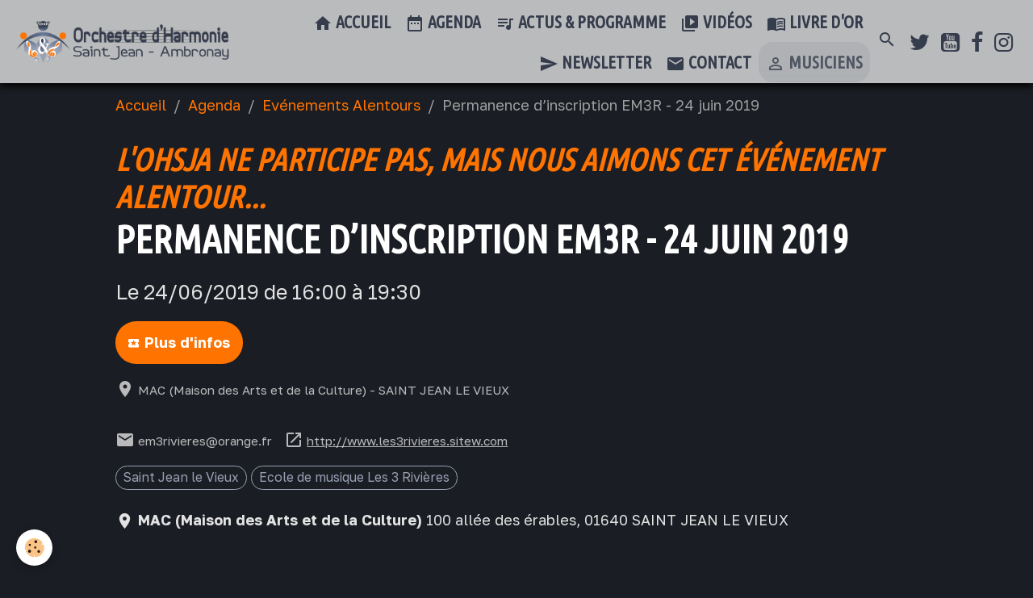

--- FILE ---
content_type: text/html; charset=UTF-8
request_url: https://www.ohsja.fr/agenda/evenements-alentours/permanence-d-inscription-em3r-24-juin-2019.html
body_size: 53636
content:

<!DOCTYPE html>
<html lang="fr">
    <head>
        <title>Permanence d’inscription EM3R - 24 juin 2019</title>
        <meta name="theme-color" content="rgba(255, 255, 255, 0.7)">
        <meta name="msapplication-navbutton-color" content="rgba(255, 255, 255, 0.7)">
        <!-- METATAGS -->
        <!-- rebirth / basic -->
<!--[if IE]>
<meta http-equiv="X-UA-Compatible" content="IE=edge">
<![endif]-->
<meta charset="utf-8">
<meta name="viewport" content="width=device-width, initial-scale=1, shrink-to-fit=no">
    <link rel="alternate" type="application/rss+xml" href="https://www.ohsja.fr/agenda/do/rss.xml" />
    <link href="//www.ohsja.fr/fr/themes/designlines/6474b6aea9b65c9fd7ba2d8a.css?v=46bff1ff5edb2b0b0751bed61119159d" rel="stylesheet">
    <link href="//www.ohsja.fr/fr/themes/designlines/602514e3825a6284604131c9.css?v=8fb1c866be4891845db9ab180fdec951" rel="stylesheet">
    <meta property="og:title" content="Permanence d’inscription EM3R - 24 juin 2019"/>
    <meta property="og:url" content="https://www.ohsja.fr/agenda/evenements-alentours/permanence-d-inscription-em3r-24-juin-2019.html"/>
    <meta property="og:type" content="website"/>
    <meta name="keywords" content="EM3R,école de musique,Les 3 Rivières,saint jean le vieux,ain" />
    <link rel="alternate" type="application/rss+xml" title="Orchestre d'Harmonie Saint Jean - Ambronay | OHSJA : Agenda" href="https://www.ohsja.fr/agenda/do/rss.xml" />
    <link href="//www.ohsja.fr/fr/themes/designlines/60cf65fecba256ca9fec513e.css?v=7d1af521adf748ac8a32bee760b7799a" rel="stylesheet">
    <link rel="canonical" href="https://www.ohsja.fr/agenda/evenements-alentours/permanence-d-inscription-em3r-24-juin-2019.html">
    <meta name="google-site-verification" content="_LD5s28ByKB_8uyblXEu3XPtkInDXV6WtggR16EYuAo">
<meta name="generator" content="e-monsite (e-monsite.com)">

    <link rel="icon" href="https://www.ohsja.fr/medias/site/favicon/logo-harmonie_logo-seul_favicon32x32_png.png">
    <link rel="apple-touch-icon" sizes="114x114" href="https://www.ohsja.fr/medias/site/mobilefavicon/logoharmonie_carre-1.jpg?fx=c_114_114">
    <link rel="apple-touch-icon" sizes="72x72" href="https://www.ohsja.fr/medias/site/mobilefavicon/logoharmonie_carre-1.jpg?fx=c_72_72">
    <link rel="apple-touch-icon" href="https://www.ohsja.fr/medias/site/mobilefavicon/logoharmonie_carre-1.jpg?fx=c_57_57">
    <link rel="apple-touch-icon-precomposed" href="https://www.ohsja.fr/medias/site/mobilefavicon/logoharmonie_carre-1.jpg?fx=c_57_57">

<link href="https://fonts.googleapis.com/css?family=Ubuntu%20Condensed:300,400,700%7CGolos%20Text:300,400,700&amp;display=swap" rel="stylesheet">

    
    <link rel="preconnect" href="https://fonts.googleapis.com">
    <link rel="preconnect" href="https://fonts.gstatic.com" crossorigin="anonymous">
    <link href="https://fonts.googleapis.com/css?family=Ubuntu:300,300italic,400,400italic,700,700italic&display=swap" rel="stylesheet">

<link href="//www.ohsja.fr/themes/combined.css?v=6_1642769533_4443" rel="stylesheet">


<link rel="preload" href="//www.ohsja.fr/medias/static/themes/bootstrap_v4/js/jquery-3.6.3.min.js?v=26012023" as="script">
<script src="//www.ohsja.fr/medias/static/themes/bootstrap_v4/js/jquery-3.6.3.min.js?v=26012023"></script>
<link rel="preload" href="//www.ohsja.fr/medias/static/themes/bootstrap_v4/js/popper.min.js?v=31012023" as="script">
<script src="//www.ohsja.fr/medias/static/themes/bootstrap_v4/js/popper.min.js?v=31012023"></script>
<link rel="preload" href="//www.ohsja.fr/medias/static/themes/bootstrap_v4/js/bootstrap.min.js?v=31012023" as="script">
<script src="//www.ohsja.fr/medias/static/themes/bootstrap_v4/js/bootstrap.min.js?v=31012023"></script>
<script src="//www.ohsja.fr/themes/combined.js?v=6_1642769533_4443&lang=fr"></script>
<script type="application/ld+json">
    {
        "@context" : "https://schema.org/",
        "@type" : "WebSite",
        "name" : "Orchestre d'Harmonie Saint Jean - Ambronay | OHSJA",
        "url" : "https://www.ohsja.fr/"
    }
</script>

<meta name="p:domain_verify" content="c5bf860e3a3906021274a05465703797"/>

<script src="https://unpkg.com/@studio-freight/lenis@1.0.33/dist/lenis.min.js"></script>


        <!-- //METATAGS -->
            <script src="//www.ohsja.fr/medias/static/js/rgpd-cookies/jquery.rgpd-cookies.js?v=763"></script>
    <script>
                                    $(document).ready(function() {
            $.RGPDCookies({
                theme: 'bootstrap_v4',
                site: 'www.ohsja.fr',
                privacy_policy_link: '/about/privacypolicy/',
                cookies: [{"id":null,"favicon_url":"https:\/\/ssl.gstatic.com\/analytics\/20210414-01\/app\/static\/analytics_standard_icon.png","enabled":true,"model":"google_analytics","title":"Google Analytics","short_description":"Permet d'analyser les statistiques de consultation de notre site","long_description":"Indispensable pour piloter notre site internet, il permet de mesurer des indicateurs comme l\u2019affluence, les produits les plus consult\u00e9s, ou encore la r\u00e9partition g\u00e9ographique des visiteurs.","privacy_policy_url":"https:\/\/support.google.com\/analytics\/answer\/6004245?hl=fr","slug":"google-analytics"},{"id":null,"favicon_url":"","enabled":true,"model":"addthis","title":"AddThis","short_description":"Partage social","long_description":"Nous utilisons cet outil afin de vous proposer des liens de partage vers des plateformes tiers comme Twitter, Facebook, etc.","privacy_policy_url":"https:\/\/www.oracle.com\/legal\/privacy\/addthis-privacy-policy.html","slug":"addthis"}],
                modal_title: 'Gestion\u0020des\u0020cookies',
                modal_description: 'd\u00E9pose\u0020des\u0020cookies\u0020pour\u0020am\u00E9liorer\u0020votre\u0020exp\u00E9rience\u0020de\u0020navigation,\nmesurer\u0020l\u0027audience\u0020du\u0020site\u0020internet,\u0020afficher\u0020des\u0020publicit\u00E9s\u0020personnalis\u00E9es,\nr\u00E9aliser\u0020des\u0020campagnes\u0020cibl\u00E9es\u0020et\u0020personnaliser\u0020l\u0027interface\u0020du\u0020site.',
                privacy_policy_label: 'Consulter\u0020la\u0020politique\u0020de\u0020confidentialit\u00E9',
                check_all_label: 'Tout\u0020cocher',
                refuse_button: 'Refuser',
                settings_button: 'Param\u00E9trer',
                accept_button: 'Accepter',
                callback: function() {
                    // website google analytics case (with gtag), consent "on the fly"
                    if ('gtag' in window && typeof window.gtag === 'function') {
                        if (window.jsCookie.get('rgpd-cookie-google-analytics') === undefined
                            || window.jsCookie.get('rgpd-cookie-google-analytics') === '0') {
                            gtag('consent', 'update', {
                                'ad_storage': 'denied',
                                'analytics_storage': 'denied'
                            });
                        } else {
                            gtag('consent', 'update', {
                                'ad_storage': 'granted',
                                'analytics_storage': 'granted'
                            });
                        }
                    }
                }
            });
        });
    </script>
        <script async src="https://www.googletagmanager.com/gtag/js?id=G-4VN4372P6E"></script>
<script>
    window.dataLayer = window.dataLayer || [];
    function gtag(){dataLayer.push(arguments);}
    
    gtag('consent', 'default', {
        'ad_storage': 'denied',
        'analytics_storage': 'denied'
    });
    
    gtag('js', new Date());
    gtag('config', 'G-4VN4372P6E');
</script>

        
    <!-- Global site tag (gtag.js) -->
        <script async src="https://www.googletagmanager.com/gtag/js?id=G-5LZNZ55222"></script>
        <script>
        window.dataLayer = window.dataLayer || [];
        function gtag(){dataLayer.push(arguments);}

gtag('consent', 'default', {
            'ad_storage': 'denied',
            'analytics_storage': 'denied'
        });
        gtag('set', 'allow_ad_personalization_signals', false);
                gtag('js', new Date());
        gtag('config', 'G-5LZNZ55222');
    </script>
                            </head>
    <body id="agenda_run_evenements-alentours_permanence-d-inscription-em3r-24-juin-2019" data-template="default">
        

                <!-- BRAND TOP -->
        
        <!-- NAVBAR -->
                                                                                                                <nav class="navbar navbar-expand-lg position-sticky" id="navbar" data-animation="sliding">
                                                                    <a aria-label="brand" class="navbar-brand d-inline-flex align-items-center" href="https://www.ohsja.fr/">
                                                    <img src="https://www.ohsja.fr/medias/site/logos/logo-ohsja-vectorise-horizontal-bandeau-site-internet-plus-petit.png" alt="Orchestre d&#039;Harmonie Saint Jean - Ambronay | OHSJA" class="img-fluid brand-logo mr-2 d-inline-block">
                                                                        <span class="brand-titles d-lg-flex flex-column align-items-start">
                            <span class="brand-title d-none">Orchestre d'Harmonie Saint Jean - Ambronay | OHSJA</span>
                                                    </span>
                                            </a>
                                                    <button id="buttonBurgerMenu" title="BurgerMenu" class="navbar-toggler collapsed" type="button" data-toggle="collapse" data-target="#menu">
                    <span></span>
                    <span></span>
                    <span></span>
                    <span></span>
                </button>
                <div class="collapse navbar-collapse flex-lg-grow-0 ml-lg-auto" id="menu">
                                                                                                                <ul class="navbar-nav navbar-menu nav-all nav-all-right">
                                                                                                                                                                                            <li class="nav-item" data-index="1">
                            <a class="nav-link" href="https://www.ohsja.fr/">
                                                                                                                                                                                <i class="material-icons md-home"></i>
                                                                Accueil
                            </a>
                                                                                </li>
                                                                                                                                                                                            <li class="nav-item" data-index="2">
                            <a class="nav-link" href="https://www.ohsja.fr/agenda/">
                                                                                                                                                                                <i class="material-icons md-date_range"></i>
                                                                Agenda
                            </a>
                                                                                </li>
                                                                                                                                                                                            <li class="nav-item" data-index="3">
                            <a class="nav-link" href="https://www.ohsja.fr/articles/">
                                                                                                                                                                                <i class="material-icons md-queue_music"></i>
                                                                Actus & Programme
                            </a>
                                                                                </li>
                                                                                                                                                                                            <li class="nav-item" data-index="4">
                            <a class="nav-link" href="https://www.ohsja.fr/videos/">
                                                                                                                                                                                <i class="material-icons md-video_library"></i>
                                                                Vidéos
                            </a>
                                                                                </li>
                                                                                                                                                                                            <li class="nav-item" data-index="5">
                            <a class="nav-link" href="https://www.ohsja.fr/livre-d-or/">
                                                                                                                                                                                <i class="material-icons md-menu_book"></i>
                                                                Livre d'or
                            </a>
                                                                                </li>
                                                                                                                                                                                            <li class="nav-item" data-index="6">
                            <a class="nav-link" href="https://www.ohsja.fr/newsletters/subscribe/">
                                                                                                                                                                                <i class="material-icons md-send"></i>
                                                                Newsletter
                            </a>
                                                                                </li>
                                                                                                                                                                                            <li class="nav-item" data-index="7">
                            <a class="nav-link" href="https://www.ohsja.fr/pages/nous-contacter.html">
                                                                                                                                                                                <i class="material-icons md-email"></i>
                                                                Contact
                            </a>
                                                                                </li>
                                                                                                                                                                                                                                                <li class="nav-item espace_musiciens" data-index="8">
                            <a class="nav-link" href="https://www.ohsja.fr/pages/prive/accueil-espace-prive.html">
                                                                                                                                                                                <i class="material-icons md-person_outline"></i>
                                                                Musiciens
                            </a>
                                                                                </li>
                                    </ul>
            
                                    
                    
                                        <ul class="navbar-nav navbar-widgets ml-lg-4">
                                                <li class="nav-item d-none d-lg-block">
                            <a href="javascript:void(0)" class="nav-link search-toggler"><i class="material-icons md-search"></i></a>
                        </li>
                                                                    </ul>
                                                                <ul class="website-social-links">
        <li>
        <a target='_blank' href="https://x.com/orchestre_OHSJA" class="btn text-twitter"><i class="sn-icon-twitter"></i></a>
    </li>
        <li>
        <a target='_blank' href="https://www.youtube.com/@orchestre_OHSJA" class="btn text-youtube"><i class="sn-icon-youtube"></i></a>
    </li>
        <li>
        <a target='_blank' href="https://www.facebook.com/OHSJA" class="btn text-facebook"><i class="sn-icon-facebook"></i></a>
    </li>
        <li>
        <a target='_blank' href="https://www.instagram.com/orchestre_ohsja/" class="btn text-instagram"><i class="sn-icon-instagram"></i></a>
    </li>
    </ul>
                    
                    
                                        <form method="get" action="https://www.ohsja.fr/search/site/" id="navbar-search" class="fade">
                        <input class="form-control form-control-lg" type="text" name="q" value="" placeholder="Votre recherche" pattern=".{3,}" required>
                        <button type="submit" class="btn btn-link btn-lg"><i class="material-icons md-search"></i></button>
                        <button type="button" class="btn btn-link btn-lg search-toggler d-none d-lg-inline-block"><i class="material-icons md-clear"></i></button>
                    </form>
                                    </div>
                    </nav>

        <!-- HEADER -->
                <!-- //HEADER -->

        <!-- WRAPPER -->
                                        <div id="wrapper">

                            <main id="main">

                                                                    <div class="container">
                                                        <ol class="breadcrumb">
                                    <li class="breadcrumb-item"><a href="https://www.ohsja.fr/">Accueil</a></li>
                                                <li class="breadcrumb-item"><a href="https://www.ohsja.fr/agenda/">Agenda</a></li>
                                                <li class="breadcrumb-item"><a href="https://www.ohsja.fr/agenda/evenements-alentours/">Evénements Alentours</a></li>
                                                <li class="breadcrumb-item active">Permanence d’inscription EM3R - 24 juin 2019</li>
                        </ol>

    <script type="application/ld+json">
        {
            "@context": "https://schema.org",
            "@type": "BreadcrumbList",
            "itemListElement": [
                                {
                    "@type": "ListItem",
                    "position": 1,
                    "name": "Accueil",
                    "item": "https://www.ohsja.fr/"
                  },                                {
                    "@type": "ListItem",
                    "position": 2,
                    "name": "Agenda",
                    "item": "https://www.ohsja.fr/agenda/"
                  },                                {
                    "@type": "ListItem",
                    "position": 3,
                    "name": "Evénements Alentours",
                    "item": "https://www.ohsja.fr/agenda/evenements-alentours/"
                  },                                {
                    "@type": "ListItem",
                    "position": 4,
                    "name": "Permanence d’inscription EM3R - 24 juin 2019",
                    "item": "https://www.ohsja.fr/agenda/evenements-alentours/permanence-d-inscription-em3r-24-juin-2019.html"
                  }                          ]
        }
    </script>
                                                </div>
                                            
                                        
                                        
                                                            <div class="view view-agenda" id="view-item" data-category="evenements-alentours" data-id-event="5d09ed5d9fa06dd437ebcce0">
    <div class="container">
        <div class="row">
            <div class="col">
                
    
<div id="site-module-582c936ab0d05a0e411f4993" class="site-module" data-itemid="582c936ab0d05a0e411f4993" data-siteid="582c908838915a0e411fb62c" data-category="58760d9425e05a35d612829c"></div>

                                <h1 class="view-title">Permanence d’inscription EM3R - 24 juin 2019</h1>
                <p class="view-subtitle">
                                            <span class="date">Le 24/06/2019</span>
                                                                                            <span class="time-start">de 16:00</span> <span class="time-end">à 19:30</span>
                                                                                </p>

                                    <p>
                                                    <a href="https://www.ohsja.fr/agenda/do/icalendar/5d09ed5d9fa06dd437ebcce0/" class="btn btn-sm btn-primary"><i class="material-icons md-event"></i> Ajouter au calendrier</a>
                                                                            <a href="http://www.les3rivieres.sitew.com" class="btn btn-sm btn-secondary"><i class="material-icons md-local_play"></i> Plus d'infos</a>
                                            </p>
                
                <p class="metas">
                                            <span class="meta-place">
                        <i class="material-icons md-place"></i>
                                                    <span>MAC (Maison des Arts et de la Culture)  -  SAINT JEAN LE VIEUX</span>
                                            </span>
                                                                            </p>

                                    <div class="content"></div>
                
                                    <p class="metas">
                                                    <span class="meta-contact">
                        <i class="material-icons md-mail"></i> <span>em3rivieres@orange.fr</span>
                    </span>
                                                                            <span class="meta-url">
                        <i class="material-icons md-launch"></i> <a href="http://www.les3rivieres.sitew.com">http://www.les3rivieres.sitew.com</a>
                    </span>
                                            </p>
                
                                    <p class="tag-line">
                                                    <a href="https://www.ohsja.fr/agenda/do/tag/saint-jean-le-vieux/" class="btn btn-outline-secondary btn-sm">Saint Jean le Vieux</a>
                                                    <a href="https://www.ohsja.fr/agenda/do/tag/ecole-de-musique-les-3-rivieres/" class="btn btn-outline-secondary btn-sm">Ecole de musique Les 3 Rivières</a>
                                            </p>
                
                
                <address>
                    <strong>MAC (Maison des Arts et de la Culture)</strong>                    100 allée des érables,                                        01640                    SAINT JEAN LE VIEUX                                                        </address>

                
                
                                </div>
        </div>
    </div>

            
<div id="rows-602514e3825a6284604131c9" class="rows" data-total-pages="1" data-current-page="1">
                            
                        
                                                                                        
                                                                
                
                        
                
                
                                    
                
                                
        
                                    <div id="row-602514e3825a6284604131c9-1" class="row-container pos-1 page_1 leaderboard container">
                    <div class="row-content">
                                                    <h2 class="row-title" data-line-v-id="5d09eb91ef016dd437ebb7e5">
                                                                Soumettre un événement alentour
                                                            </h2>
                                                                                <div class="row" data-role="line">
                                    
                                                                                
                                                                                                                                                                                                            
                                                                                                                                                                
                                                                                
                                                                                
                                                                                                                        
                                                                                
                                                                                                                                                                            
                                                                                        <div data-role="cell" data-size="lg" id="cell-5d09eb91ef026dd437eb4218" class="col">
                                               <div class="col-content col-no-widget">                                                        <p>Vous aussi vous pouvez&nbsp;<a href="http://harmonie-sja.e-monsite.com/contact/soumettre-un-evenement-alentour-a-l-agenda.html">ajouter un &eacute;v&eacute;nement alentour</a>&nbsp;&agrave; notre&nbsp;<a href="http://harmonie-sja.e-monsite.com/agenda/">Agenda</a>&nbsp;!</p>

<p><a class="btn btn-default" href="http://harmonie-sja.e-monsite.com/contact/soumettre-un-evenement-alentour-a-l-agenda.html">Remplir le formulaire</a></p>

                                                                                                    </div>
                                            </div>
                                                                                                                                                        </div>
                                            </div>
                                    </div>
                        </div>

    
    
    <div class="container plugin-list">
        <div class="row">
            <div class="col">
                <div class="plugins">
                    
                                            <div id="social-582c9088a0b15a0e411fc3d6" class="plugin" data-plugin="social">
    <div class="a2a_kit a2a_kit_size_32 a2a_default_style">
        <a class="a2a_dd" href="https://www.addtoany.com/share"></a>
        <a class="a2a_button_facebook"></a>
        <a class="a2a_button_x"></a>
        <a class="a2a_button_email"></a>
    </div>
    <script>
        var a2a_config = a2a_config || {};
        a2a_config.onclick = 1;
        a2a_config.locale = "fr";
    </script>
    <script async src="https://static.addtoany.com/menu/page.js"></script>
</div>                    
                    
                    
                                    </div>
            </div>
        </div>
    </div>
</div>

    <script type="application/ld+json">
{
    "@context": "http://schema.org",
    "@type": "Event",
        "name": "Permanence d’inscription EM3R - 24 juin 2019",
        "startDate": "2019-06-24T16:00",
                        "endDate": "2019-06-24T19:30",
                  
    "location": {
    "@type": "Place",
        "name": "MAC (Maison des Arts et de la Culture)",
        "address":{
      "@type": "PostalAddress"
            ,"streetAddress": "100 allée des érables"
                  ,"addressLocality": "SAINT JEAN LE VIEUX"
                  ,"postalCode": "01640"
                      }
  },
  "offers": {
    "@type": "Offer"
        ,"url": "http://www.les3rivieres.sitew.com"
      }
}
</script>

                </main>

                        </div>
        <!-- //WRAPPER -->

                <footer id="footer">
                            
<div id="rows-60cf65fecba256ca9fec513e" class="rows" data-total-pages="1" data-current-page="1">
                            
                        
                                                                                        
                                                                
                
                        
                
                
                                                                
                
                                                    
        
                                    <div id="row-60cf65fecba256ca9fec513e-1" class="row-container pos-1 page_1">
                    <div class="row-content container">
                                                    <h2 class="row-title text-center" style="font-weight:500;text-transform:uppercase;letter-spacing:.15em" data-line-v-id="63b571e0a8f45c9fd618afb6">
                                                                Prochaine date
                                                            </h2>
                                                                                <div class="row" data-role="line">
                                    
                                                                                
                                                                                                                                                                                                            
                                                                                                                                                                                                                                                    
                                                                                                                                                                                                                
                                                                                
                                                                                                                        
                                                                                                                                                                    
                                                                                                                                                                                                                                                                        
                                                                                        <div data-role="cell" data-size="xs" id="cell-669d2088c5bd00000002fb25" class="col  d-none d-md-block empty-column" style="-ms-flex-preferred-size:25%;flex-basis:25%">
                                               <div class="col-content col-no-widget">                                                        &nbsp;
                                                                                                    </div>
                                            </div>
                                                                                                                        
                                                                                
                                                                                                                                                                                                            
                                                                                                                                                                                                                                                    
                                                                                
                                                                                
                                                                                                                        
                                                                                                                                                                    
                                                                                                                                                                            
                                                                                        <div data-role="cell" data-size="sm" id="cell-63b571e0a8f65c9fd618dae6" class="col widget-event-comingup" style="-ms-flex-preferred-size:49.999999999999%;flex-basis:49.999999999999%">
                                               <div class="col-content">                                                            <!-- WIDGET : 1 -->
<ul class="media-list agenda-items" data-addon="agenda">
            <li class="media agenda-item" data-category="animations-exterieures">
                            <a href="https://www.ohsja.fr/agenda/animations-exterieures/voeux-2026-de-la-municipalite-de-saint-jean-le-vieux.html" class="media-object">
                    <img loading="lazy" src="https://www.ohsja.fr/medias/images/voeux-mairie-st-jean-janvier-2024-img-20240119.jpg?fx=r_260_260&v=1" alt="Voeux mairie st jean janvier 2024 img 20240119" class="img-fluid">
                </a>
                        <div class="media-body">
                <p class="media-heading">
                    <a href="https://www.ohsja.fr/agenda/animations-exterieures/voeux-2026-de-la-municipalite-de-saint-jean-le-vieux.html">Vœux 2026 de la municipalité de Saint Jean le Vieux</a>
                </p>

                <p class="media-subheading">
                                            <span class="date">Le 23/01/2026</span>
                                                                            </p>

                                    <p class="metas">
                                                    <span class="meta-place">
                    <i class="material-icons md-place"></i> <span>Salle des fêtes  -  SAINT-JEAN-LE-VIEUX</span>
                </span>
                                                                    </p>
                                                            </div>
        </li>
    </ul>

                                                                                                    </div>
                                            </div>
                                                                                                                        
                                                                                
                                                                                                                                                                                                            
                                                                                                                                                                                                                                                    
                                                                                                                                                                                                                
                                                                                
                                                                                                                        
                                                                                                                                                                    
                                                                                                                                                                                                                                                                        
                                                                                        <div data-role="cell" data-size="xs" id="cell-669d2088c5bf0000000229ca" class="col  d-none d-md-block empty-column" style="-ms-flex-preferred-size:25%;flex-basis:25%">
                                               <div class="col-content col-no-widget">                                                        &nbsp;
                                                                                                    </div>
                                            </div>
                                                                                                                                                        </div>
                                            </div>
                                    </div>
                                                    
                        
                                                                                        
                                                                
                
                        
                
                
                                                                                                                    
                                    
                                                    
        
                                    <div id="row-60cf65fecba256ca9fec513e-2" class="row-container pos-2 page_1 column-separated container">
                    <div class="row-content">
                                                                                <div class="row align-items-center" data-role="line">
                                    
                                                                                
                                                                                                                                                                                                            
                                                                                                                                                                                                                                                    
                                                                                
                                                                                                                                                                    
                                                                                                                                                                                                                                                                                                    
                                                                                                                                                                    
                                                                                                                                                                            
                                                                                        <div data-role="cell" data-size="sm" id="cell-5ccdaa8f3d315a2ab8935aad" class="col  align-self-stretch" style="-ms-flex-preferred-size:33.333333333333%;flex-basis:33.333333333333%">
                                               <div class="col-content d-flex flex-column justify-content-center col-no-widget">                                                        <h3 style="text-align: center;"><span style="color:#FFFFFF;">NEWSLETTER DE L&#39;OHSJA</span></h3>

<p style="text-align: center;"><a class="btn btn-secondary" href="https://www.ohsja.fr/newsletters/subscribe/"><span style="color:#ffffff;"><i aria-hidden="true" class="material-icons md-send"></i>&nbsp;Inscription newsletter</span></a></p>


                                                                                                    </div>
                                            </div>
                                                                                                                        
                                                                                
                                                                                                                                                                                                            
                                                                                                                                                                                                                                                    
                                                                                
                                                                                
                                                                                                                        
                                                                                                                                                                    
                                                                                                                                                                            
                                                                                        <div data-role="cell" data-size="sm" id="cell-5e5b97816a3b5a42555850f7" class="col " style="-ms-flex-preferred-size:33.333333333333%;flex-basis:33.333333333333%">
                                               <div class="col-content col-no-widget">                                                        <h3 style="text-align: center;">VOUS NE TROUVEZ PAS ?</h3>

<p style="text-align: center;"><a class="btn btn-secondary" href="https://www.ohsja.fr/pages/nous-contacter.html"><span style="color:#ffffff;"><i aria-hidden="true" class="material-icons md-email"></i>&nbsp;Contactez nous</span></a></p>

<div class="col widget-searchbox" data-role="cell" data-size="lg" id="cell-693343eeb1ecd0dbd9d691af">
<div class="col-content">
<form action="https://www.ohsja.fr/search/site/" class="form-search" method="get">
<div class="input-group">
<div class="input-group-prepend"><span class="input-group-text" style="background-color:#353c4c;"><i class="material-icons md-search"></i></span></div>
<input class="form-control" name="q" pattern=".{3,}" placeholder="Votre recherche" required="" type="text" value="" />
<div class="input-group-append"><button class="btn btn-secondary" type="submit" style="background-color:#353c4c;padding:7px;">OK</button></div>
</div>
</form>
</div>
</div>


                                                                                                    </div>
                                            </div>
                                                                                                                        
                                                                                
                                                                                                                                                                                                            
                                                                                                                                                                                                                                                    
                                                                                
                                                                                                                                                                    
                                                                                                                                                                                                                                                                                                    
                                                                                                                                                                    
                                                                                                                                                                            
                                                                                        <div data-role="cell" data-size="sm" id="cell-5ccdc7efa7915a2ab893a9e1" class="col liste-liens align-self-stretch" style="-ms-flex-preferred-size:33.333333333333%;flex-basis:33.333333333333%">
                                               <div class="col-content d-flex flex-column justify-content-center col-no-widget">                                                        <h3 style="text-align: center;">QUELQUES LIENS</h3>

<div style="text-align: center;"><a href="https://www.ohsja.fr">Accueil</a><br />
<a href="https://www.ohsja.fr/articles/">Actualit&eacute;s</a><br />
<a href="https://www.ohsja.fr/agenda/">Dates de concerts</a><br />
<a href="https://www.ohsja.fr/videos/">Vid&eacute;os</a><br />
<a href="https://www.ohsja.fr/livre-d-or/">Livre d&#39;or</a><br />
<a href="https://www.ohsja.fr/pages/nous-contacter.html">Nous contacter</a></div>

                                                                                                    </div>
                                            </div>
                                                                                                                                                        </div>
                                            </div>
                                    </div>
                                                    
                        
                                                                                        
                                                                
                
                        
                
                
                                                                                                                    
                
                                
        
                                    <div id="row-60cf65fecba256ca9fec513e-3" class="row-container pos-3 page_1 container">
                    <div class="row-content">
                                                                                <div class="row" data-role="line">
                                    
                                                                                
                                                                                                                                                                                                            
                                                                                                                                                                
                                                                                
                                                                                
                                                                                                                        
                                                                                
                                                                                                                                                                            
                                                                                        <div data-role="cell" data-size="lg" id="cell-5ccdbc5f160b5a2ab8930a58" class="col">
                                               <div class="col-content col-no-widget">                                                        <hr>
<h3 class="footer-title" style="text-align: center;">NOS SOUTIENS<br />

<a href="https://saintjeanlevieux01.fr" target="_blank" title="Mairie de Saint Jean le Vieux"><img alt="Mairie de Saint Jean le Vieux" src="/medias/images/sjlv.png?fx=r_190_190" style="width: 55px; height: 60px; margin: 5px 10px;" loading="lazy" /></a>

<a href="https://ambronay.fr" target="_blank" title="Mairie d'Ambronay"><img alt="Mairie d'Ambronay" src="/medias/images/ambronay.png?fx=r_190_190" style="width: 55px; height: 60px; margin: 5px 10px;" loading="lazy"/></a>

<a href="https://www.cmf-musique.org" target="_blank" title="Logo département ain blanc"><img alt="Confédération Musicale de France CMF" src="/medias/images/cmfblanc.png?fx=r_190_190" style="width: 57px; height: 60px; margin: 5px 10px;" title="Confédération Musicale de France CMF" loading="lazy"/></a>

<a href="https://auvergnerhonealpes.fr" target="_blank" title="Logo aura blanc"><img alt="Région Auvergne-Rhône-Alpes AURA" src="/medias/images/logo-aura-blanc.png?fx=r_190_190" style="width: 168px; height: 60px; margin: 5px 10px;" title="Région Auvergne-Rhône-Alpes AURA" loading="lazy"/></a>

<a href="https://ain.fr" target="_blank"><img alt="Département de l'Ain" src="/medias/images/logo-ain-blanc-2018.png?fx=r_190_190" style="width: 118px; height: 60px; margin: 5px 10px;" title="Département de l'Ain" loading="lazy"/></a>

<a href="https://www.creditmutuel.fr" target="_blank"><img alt="Crédit Mutuel" src="/medias/images/logo-credit-mutuel-blanc.png?fx=r_500_500" style="width: 379px; height: 50px; margin: 5px 3px;" title="Crédit Mutuel" loading="lazy"/></a></h3>

<h4 style="text-align: center;"><span style="color:#a5a5a5;">&copy;&nbsp;Tous Droits R&eacute;serv&eacute;s Orchestre d&#39;Harmonie St Jean - Ambronay (OHSJA)</span></h4>

<h3 style="text-align: center;">SUIVEZ-NOUS SUR LES R&Eacute;SEAUX&nbsp;#OHSJA</h3>


                                                                                                    </div>
                                            </div>
                                                                                                                                                        </div>
                                            </div>
                                    </div>
                        </div>

                        <div class="container">
                
                                    <ul class="website-social-links">
        <li>
        <a target='_blank' href="https://x.com/orchestre_OHSJA" class="btn text-twitter"><i class="sn-icon-twitter"></i></a>
    </li>
        <li>
        <a target='_blank' href="https://www.youtube.com/@orchestre_OHSJA" class="btn text-youtube"><i class="sn-icon-youtube"></i></a>
    </li>
        <li>
        <a target='_blank' href="https://www.facebook.com/OHSJA" class="btn text-facebook"><i class="sn-icon-facebook"></i></a>
    </li>
        <li>
        <a target='_blank' href="https://www.instagram.com/orchestre_ohsja/" class="btn text-instagram"><i class="sn-icon-instagram"></i></a>
    </li>
    </ul>
                
                            </div>

                            <ul id="legal-mentions" class="footer-mentions">
            <li><a href="https://www.ohsja.fr/about/legal/">Mentions légales</a></li>
    
                        <li><a href="https://www.ohsja.fr/about/cgu/">Conditions générales d'utilisation</a></li>
            
    
    
            <li><a href="https://www.ohsja.fr/about/privacypolicy/">Politique de confidentialité</a></li>
    
            <li><button id="cookies" type="button" aria-label="Gestion des cookies">Gestion des cookies</button></li>
    </ul>
                    </footer>
        
        
                <script>
            // Défilement souris fluide smooth
const lenis = new Lenis({
  // Valeur entre 0 et 1
  // Valeur par défaut : 0,1
  // Plus la valeur est faible, plus le scroll sera fluide
  lerp: 0.15, 
  // Valeur par défaut : 1
  // Plus la valeur est haute, plus le défilement sera rapide 
  wheelMultiplier: 1.1, 
});

function raf(time) {
  lenis.raf(time);
  requestAnimationFrame(raf);
}
requestAnimationFrame(raf);



// Masquer les bouton de billetterie vide dans liste événements à venir
// Récupérer tous les boutons dans media-description
  const boutons = document.querySelectorAll('.media-description a.btn');

  boutons.forEach(function(bouton) {
    // Si l'attribut href est vide, masquer le bouton
    if (bouton.getAttribute('href') === "") {
      bouton.style.display = 'none';
    }
  });
        </script>
        
            

 
    
						 	 





        
            </body>
</html>


--- FILE ---
content_type: text/css; charset=UTF-8
request_url: https://www.ohsja.fr/fr/themes/designlines/6474b6aea9b65c9fd7ba2d8a.css?v=46bff1ff5edb2b0b0751bed61119159d
body_size: 140
content:
#row-6474b6aea9b65c9fd7ba2d8a-1 .row-content{}@media screen and (max-width:992px){#row-6474b6aea9b65c9fd7ba2d8a-1 .row-content{}}

--- FILE ---
content_type: text/css; charset=UTF-8
request_url: https://www.ohsja.fr/fr/themes/designlines/602514e3825a6284604131c9.css?v=8fb1c866be4891845db9ab180fdec951
body_size: 140
content:
#row-602514e3825a6284604131c9-1 .row-content{}@media screen and (max-width:992px){#row-602514e3825a6284604131c9-1 .row-content{}}

--- FILE ---
content_type: text/css; charset=UTF-8
request_url: https://www.ohsja.fr/fr/themes/designlines/60cf65fecba256ca9fec513e.css?v=7d1af521adf748ac8a32bee760b7799a
body_size: 375
content:
#row-60cf65fecba256ca9fec513e-1{padding-top:30px;padding-bottom:30px;background-color:#000}@media screen and (max-width:992px){#row-60cf65fecba256ca9fec513e-1{padding-top:30px;padding-bottom:30px}}@media screen and (max-width:992px){#row-60cf65fecba256ca9fec513e-2 .row-content{}}@media screen and (max-width:992px){#row-60cf65fecba256ca9fec513e-3 .row-content{}}